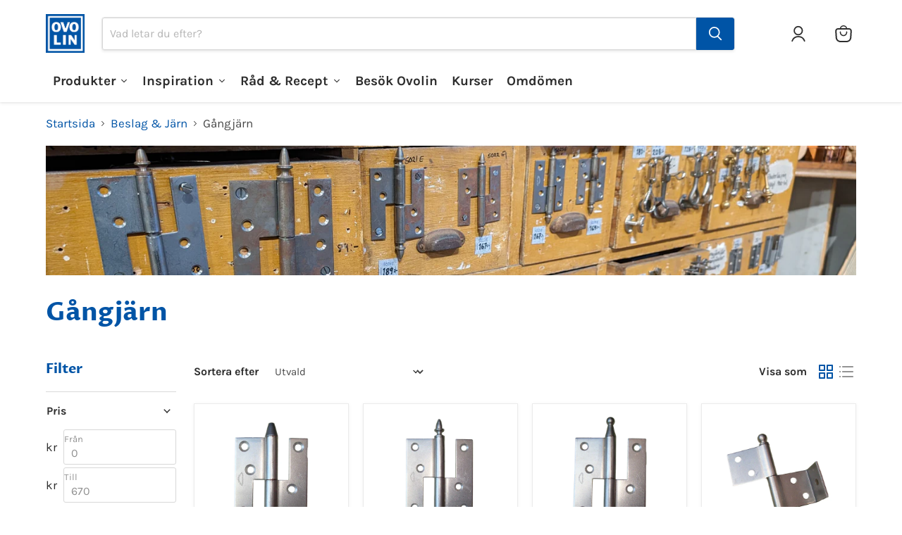

--- FILE ---
content_type: text/javascript
request_url: https://ovolin.se/cdn/shop/t/29/assets/main-nav-desktop.js?v=64508598000854115671765892552
body_size: 130
content:
document.addEventListener("DOMContentLoaded",function(){const DESKTOP_QUERY=window.matchMedia("(min-width: 1024px)"),HOVER_CAPABLE=window.matchMedia("(hover: hover) and (pointer: fine)");(function(){const wrapper=document.querySelector(".ovolin-mega-menu-wrapper");if(!wrapper)return;function updateMegaMaxHeight(){if(!DESKTOP_QUERY.matches)return;const rect=wrapper.getBoundingClientRect(),available=Math.max(320,Math.floor(window.innerHeight-rect.bottom-16));document.documentElement.style.setProperty("--mega-max-h",available+"px")}window.addEventListener("load",updateMegaMaxHeight),window.addEventListener("resize",updateMegaMaxHeight),document.querySelectorAll(".ovolin-mega-menu > li.has-dropdown").forEach(li=>{li.addEventListener("mouseenter",updateMegaMaxHeight),li.addEventListener("focusin",updateMegaMaxHeight)})})();const topDropdownLis=document.querySelectorAll(".ovolin-mega-menu > li.has-dropdown");topDropdownLis.forEach(li=>{const trigger=li.querySelector(":scope > a");if(!trigger)return;trigger.setAttribute("aria-haspopup","true"),trigger.setAttribute("aria-expanded","false");function setExpanded(state){trigger.setAttribute("aria-expanded",state?"true":"false"),li.classList.toggle("open",!!state)}li.addEventListener("mouseenter",()=>{DESKTOP_QUERY.matches&&HOVER_CAPABLE.matches&&setExpanded(!0)}),li.addEventListener("mouseleave",()=>{DESKTOP_QUERY.matches&&HOVER_CAPABLE.matches&&setExpanded(!1)}),li.addEventListener("focusin",()=>{DESKTOP_QUERY.matches&&setExpanded(!0)}),li.addEventListener("focusout",e=>{DESKTOP_QUERY.matches&&!li.contains(e.relatedTarget)&&setExpanded(!1)}),trigger.addEventListener("click",e=>{if(!(DESKTOP_QUERY.matches&&!HOVER_CAPABLE.matches)||e.metaKey||e.ctrlKey)return;e.preventDefault();const isOpen=li.classList.contains("open");topDropdownLis.forEach(x=>{if(x!==li){x.classList.remove("open");const a=x.querySelector(":scope > a");a&&a.setAttribute("aria-expanded","false")}}),setExpanded(!isOpen)}),trigger.addEventListener("keydown",e=>{e.key===" "||e.key==="Enter"?(e.preventDefault(),setExpanded(!0)):e.key==="Escape"&&(setExpanded(!1),trigger.focus())})});const tabItems=document.querySelectorAll(".mega-menu-tab-item[data-tab]"),tabPanels=document.querySelectorAll(".tab-panel");function activateTab(tabName,clickedEl){tabItems.forEach(t=>{const isActive=t===clickedEl;t.classList.toggle("active",isActive),t.setAttribute("aria-selected",isActive?"true":"false"),isActive&&t.setAttribute("tabindex","0")}),tabPanels.forEach(p=>{const match=p.getAttribute("data-panel")===tabName;p.classList.toggle("active",match),p.setAttribute("aria-hidden",match?"false":"true")})}function clearTabs(){tabItems.forEach(t=>{t.classList.remove("active"),t.setAttribute("aria-selected","false")}),tabPanels.forEach(p=>{p.classList.remove("active"),p.setAttribute("aria-hidden","true")})}tabItems.forEach(item=>{const tabName=item.getAttribute("data-tab");tabName&&(item.addEventListener("click",e=>{e.preventDefault(),activateTab(tabName,item)}),item.addEventListener("keydown",e=>{e.key===" "||e.key==="Enter"?(e.preventDefault(),activateTab(tabName,item)):e.key==="Escape"&&(clearTabs(),item.blur())}),item.addEventListener("mouseenter",()=>{DESKTOP_QUERY.matches&&HOVER_CAPABLE.matches&&activateTab(tabName,item)}))});const megaLi=document.querySelector(".ovolin-mega-menu > li.is-mega");megaLi&&megaLi.addEventListener("mouseleave",()=>{DESKTOP_QUERY.matches&&HOVER_CAPABLE.matches&&clearTabs()})});
//# sourceMappingURL=/cdn/shop/t/29/assets/main-nav-desktop.js.map?v=64508598000854115671765892552
